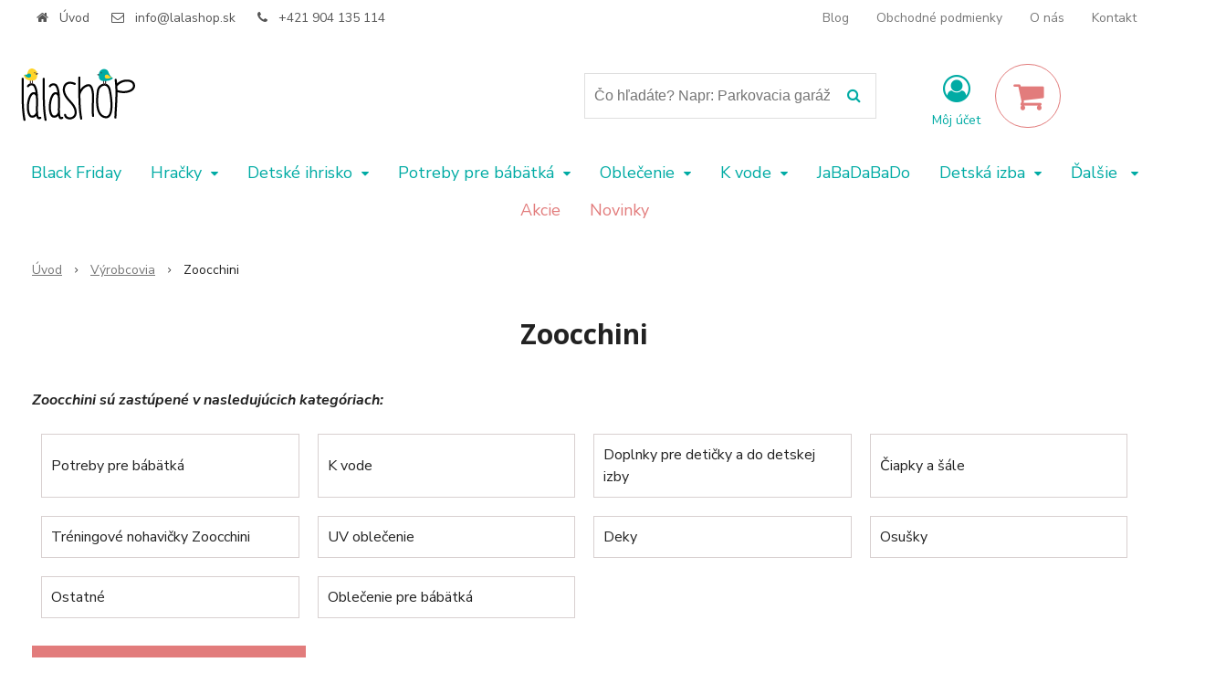

--- FILE ---
content_type: text/html; charset=windows-1250
request_url: https://www.lalashop.sk/eshop/vyrobca/zoochini.xhtml
body_size: 13164
content:
<!DOCTYPE html>
<html lang="sk" class=" fixed-header ViewIcons filter-position-top" >
<head>
		<meta http-equiv="X-UA-Compatible" content="IE=edge,chrome=1" />
		<meta name="viewport" content="width=device-width, initial-scale=1.0, minimum-scale=1.0, user-scalable=1" />
		
		<meta charset="windows-1250" />
		<title>Zoocchini | lalashop.sk</title>
		<meta name="description" content="Internetový obchod so štýlovými a kvalitnými vecami pre vaše detičky. Od dudlíkov až po zariadenie izbičky." />
		<meta name="keywords" content="," />
		<meta name="robots" content="index,follow" />
		<meta name="googlebot" content="index,follow" />
		<meta name="author" content="WEBYGROUP.sk - Tvorba webov a eshopov" />
		<meta name="generator" content="Unisite 8.20.0 #281025" />
		<meta property="og:type" content="website" />
		<meta property="og:title" content="E-shop" />
		<meta property="og:url" content="https://www.lalashop.sk/eshop/vyrobca/zoochini.xhtml" />
		<meta property="og:locale" content="sk_SK" />
		<meta property="og:site_name" content="lalashop.sk" />
		<meta name="twitter:domain" content="www.lalashop.sk" />

		<link href="https://www.lalashop.sk/Data/3773/favicon.ico" type="image/x-icon" rel="icon" />
		<link href="https://www.lalashop.sk/Data/3773/favicon.ico" type="image/x-icon" rel="shortcut icon" />
		<link rel="stylesheet" type="text/css" href="//fonts.googleapis.com/css2?family=Nunito+Sans:ital,wght@0,400;0,700;0,900;1,400;1,700;1,900&family=Open+Sans:ital,wght@0,400;0,600;0,700;1,400;1,600;1,700&display=swap" />
		<link rel="stylesheet" type="text/css" href="/Data/3773/Cache/Css/site_ae3ec41e.css" />
		<link rel="stylesheet" type="text/css" href="/SiteJay2.0/JScript/Fancybox3/jquery.fancybox.min.css" />
		<link rel="stylesheet" type="text/css" href="/Data/3773/Cache/Css/pup_cfg_6120125d.css" />
		<link rel="stylesheet" type="text/css" href="/Data/3773/Cache/Css/infopanel_eb4507b4.css" />
		<script src="/SiteJay2.0/jquery-3.7.1.min.js"></script>
		<script src="/SiteJay2.0/JScript/Fancybox3/jquery.fancybox.min.js"></script>
		<script src="/SiteJay2.0/JScript/jquery.mousewheel-3.0.6.pack.js"></script>
		<script src="/Data/3773/Cache/Script/common_5fecc569.js"></script>
		<script src="/Data/3773/Cache/Script/skin_302a3b0.js"></script>
		<script src="/Data/3773/Cache/Script/custom_65c7a7d4.js"></script>
		<script src="/Data/3773/Cache/Script/categories_menu_script_3eefc370.js"></script>
		<script src="/SiteJay2.0/jquery.newsletterpopup.js"></script>
		<script src="/Data/3773/Cache/Script/shop_content_scripts_977977c1.js"></script>
		<script src="/Data/3773/Cache/Script/fancybox_cfg_7fbae7b7.js"></script>
		<script src="https://www.lalashop.sk/SiteJay2.0/jquery_tipsy.js"></script>

		<link rel="stylesheet" type="text/css" href="/Data/default/UserFiles/font-awesome/css/font-awesome.min.css" />
		<link rel="stylesheet" type="text/css" href="/Data/default/UserFiles/2025/slick/slick.min.css" />
		<link rel="stylesheet" type="text/css" href="/Data/default/UserFiles/2025/slick/accessible-slick-theme.min.css" />
		<link rel="stylesheet" type="text/css" href="/Data/default/UserFiles/js/lightslider/lightslider.min.css" />
		<link rel="stylesheet" type="text/css" href="/Data/default/UserFiles/2023/js/nice-select/nice-select.css" />
	<!-- Google Tag Manager -->
<script>(function(w,d,s,l,i){w[l]=w[l]||[];w[l].push({'gtm.start':
new Date().getTime(),event:'gtm.js'});var f=d.getElementsByTagName(s)[0],
j=d.createElement(s),dl=l!='dataLayer'?'&l='+l:'';j.async=true;j.src=
'https://www.googletagmanager.com/gtm.js?id='+i+dl;f.parentNode.insertBefore(j,f);
})(window,document,'script','dataLayer','GTM-MLPLGM8');</script>
<!-- End Google Tag Manager --><!-- Global site tag (gtag.js) - Google Analytics -->
<script async src="https://www.googletagmanager.com/gtag/js?id=UA-72956415-1"></script>
<script>
  window.dataLayer = window.dataLayer || [];
  function gtag(){dataLayer.push(arguments);}
  gtag("consent", "default", {
    "ad_storage": "denied",
    "analytics_storage": "denied"
  });
  gtag("config", "UA-72956415-1");
  // gtag("config", "G-516VJ1SWMW");
  
</script><style>
  
.filter-title {
        display: none;
} 
</style><meta name="facebook-domain-verification" content="n6u3yrjuq36cy3zdfyj0xwhez3odvn" /></head>

	<body id="page21560" class="matrix-skin home-page "><!-- Google Tag Manager (noscript) -->
<noscript><iframe src="https://www.googletagmanager.com/ns.html?id=GTM-MLPLGM8"
height="0" width="0" style="display:none;visibility:hidden"></iframe></noscript>
<!-- End Google Tag Manager (noscript) --><!-- Skrytie register box  -->
  <style>
  .register-box {
    display: none;
}
</style>
		<div class="site-overlay"><span class="over-closer"></span></div>
		
        <a href="#kategorie-obchodu" class="main-skip-link">Preskočiť na kategórie</a>
        <a href="#container-outer" class="main-skip-link">Preskočiť na hlavný obsah</a>
		<div id="container-main">	
			<div class="header-separator"></div>
			<header class="header">
				<div class="head clearfix">		  
				  
<div id="sjm-s-hlavicka"><div class="logo-wrapper">
    <p id="logo"><a href="/"><img src="/Data/3773/UserFiles/logo-cierne-60px-lalashop.png" alt="lalashop.sk" srcset="" width="130" height="60"></a></p>
    
</div>


    
        <ul class="info-row">
            <li class="info-row-home"><i class="fa fa-home"></i> <a href="/">Úvod</a></li>
            
            <li class="info-row-mail" translate="no"><i class="fa fa-envelope-o"></i> <a href="mailto:info@lalashop.sk">info@lalashop.sk</a></li>
            <li class="info-row-phone" translate="no"><i class="fa fa-phone"></i> <a href="tel:+421904135114">+421 904 135 114</a></li>
            
        </ul>
    

</div>

				  <div class="mbmenu clearfix" id="menu-main">
					<div class="content"><nav>
<div id="sjm-s-menu-vodorovne"><ul id="m-smenuvodorovne" class="sjMenu"><li class="no-selected"><a href="https://www.lalashop.sk/blog.xhtml">Blog</a></li><li class="no-selected"><a href="https://www.lalashop.sk/obchodne-podmienky.xhtml">Obchodné podmienky</a></li><li class="no-selected"><a href="https://www.lalashop.sk/o-nas.xhtml">O nás</a></li><li class="no-selected"><a href="https://www.lalashop.sk/kontakt.xhtml">Kontakt</a></li></ul></div>
</nav></div>
				  </div>
				  <div class="icons">
                      <div id="ico-search" role="button" tabindex="0"><span><i class="fa fa-search"></i></span></div>
                      <div id="main-search">
<div id="sjm-s-vyhladavanie">
	
                <script type="text/javascript">
                    /* <![CDATA[ */

                    displayBoxIndex = -1;
                    var SearchNavigate = function(diff) {
                        displayBoxIndex += diff;
                        var oBoxCollection = $(".suggestSearchContent:not(.suggestSearchHeader):not(.suggestSearchFooter) p");
                        if(!oBoxCollection.length){
                            return;
                        }
                        if (displayBoxIndex >= oBoxCollection.length)
                            displayBoxIndex = 0;
                        if (displayBoxIndex < 0)
                            displayBoxIndex = oBoxCollection.length - 1;
                        var cssClass = "search-selected-item";
                        oBoxCollection.removeClass(cssClass).eq(displayBoxIndex).addClass(cssClass);
                        oBoxCollection.eq(displayBoxIndex)[0].scrollIntoView({ 
                            block: 'nearest',
                            inline: 'nearest',
                            behavior: 'smooth'
                        });
                    }

                        var timeoutsearch;
                        function getXmlHttpRequestObject() {
                            if (window.XMLHttpRequest) {
                                return new XMLHttpRequest();
                            } else if(window.ActiveXObject) {
                                return new ActiveXObject("Microsoft.XMLHTTP");
                            } else {
                            }
                        }

                        var searchReq = getXmlHttpRequestObject();

                        function searchSuggest() {
                            if (searchReq.readyState == 4 || searchReq.readyState == 0) {
                                var str = escape(encodeURI(document.getElementById('searchstringid').value));
                                //$('#search_suggest').html('<div class="suggest_wrapper loading"><img src="/Images/loading.gif" alt="loading" /></div>');
                                var stockOnly = '0';
                                if (document.getElementById('searchStockOnlyId') != null && document.getElementById('searchStockOnlyId').checked == true)
                                    stockOnly = '1';

                                searchReq.open("GET", 'https://www.lalashop.sk/suggestsearch/chckprm/suggest/search/' + str + '/stock/' + stockOnly + '.xhtml', true);
                                searchReq.onreadystatechange = handleSearchSuggest;
                                searchReq.send(null);
                            }
                            clearTimeout(timeoutsearch);
                        }

                        function handleSearchSuggest() {
                            if (searchReq.readyState == 4) {
                                var ss = document.getElementById('search_suggest')
                                ss.innerHTML = '';
                                ss.innerHTML = searchReq.responseText;

                                if(ss.innerHTML.length)
                                    ss.innerHTML = '<div class="suggest_wrapper">' + ss.innerHTML + '</div>';
                            }
                        }

                        $(document).ready(function(){

                            $('body').on('click', function () {
                                $('#search_suggest').html('');
                            });

                            $('form.search').on('click', function(e){
                                e.stopPropagation();
                            });

                            $('#searchstringid').attr('autocomplete','off').on('keyup click', function(e) {

                                if (e.keyCode == 40)
                                {
                                    e.preventDefault()
                                    SearchNavigate(1);
                                }
                                else if(e.keyCode==38)
                                {
                                    e.preventDefault()
                                    SearchNavigate(-1);
                                } else if(e.keyCode==13){

                                    if($("p.search-selected-item").length){
                                        e.preventDefault();
                                        location.href=$("p.search-selected-item a").attr("href");
                                    }

                                } else {
                                    if(timeoutsearch) {
                                        clearTimeout(timeoutsearch);
                                        timeoutsearch = null;
                                    }
                                    if($.trim($("#searchstringid").val()) !== ""){
                                        timeoutsearch = setTimeout(searchSuggest, 200);
                                    }
                                    else {
                                        var ss = document.getElementById('search_suggest')
                                        ss.innerHTML = '';                                    
                                    }
                                }
                            });
                        });
                    /* ]]> */
                </script>

<form action="https://www.lalashop.sk/index.php?page=21560" method="get" class="search">
  <span class="input"><input type="text" name="searchstring" value="" class="SearchInput" id="searchstringid" placeholder="Čo hľadáte? Napr: Parkovacia garáž...." /><input type="hidden" name="searchtype" value="all" /></span>
  <div id="search_suggest"></div>  
  <span class="submit"><input type="hidden" name="action" value="search" /><input type="hidden" name="cid" value="0" /><input type="hidden" name="page" value="21560" /><input type="submit" name="searchsubmit" value="Hľadaj" class="SearchSubmit" /></span>  
</form></div>
</div>
                      <div id="main-login">
<div id="sjm-s-login-top"><div class="Shop-login ">
    <div class="account-icon">
        <a href="https://www.lalashop.sk/eshop/action/enterlogin.xhtml" aria-label="Prihlásiť">
        
            <i class="fa fa-user-circle-o" aria-hidden="true"></i>
            <span aria-hidden="true">Môj účet</span>
            
        </a>
    </div>
    
        <ul data-text="Môj účet">
            <li class="user"><a href="https://www.lalashop.sk/eshop/action/enterlogin.xhtml" rel="nofollow">Prihlásiť</a></li>
            
                <li class="reg"><a href="https://www.lalashop.sk/eshop/action/registration.xhtml" rel="nofollow">Registrácia</a></li>
            
            
        </ul>
    
    
</div>
</div>
</div>
                      <div id="main-cart">
<div id="sjm-s-kosik"><div id="kosik">
     <a href="https://www.lalashop.sk/eshop/action/cart.xhtml" class="caq-0" title="Košík">
     <span class="kosik-ico"><i class="fa fa-shopping-cart"></i></span>
     
     </a>
</div>
</div>
</div>
                      <div id="ico-menu" role="button" tabindex="0"><span translate="no"><i class="fa fa-bars"></i></span></div>
                  </div>
			  </div>
			  <div class="mbmenu clearfix" id="kategorie-obchodu" tabindex="-1">
				<div class="content"><nav>
<div id="sjm-s-kategorie-obchodu">
	<div class="base-categories"><ul id="categories-21560" class="Cat WithIcons"><li id="Item-390"><a href="https://www.lalashop.sk/eshop/black-friday/c-390.xhtml"><span class="icon"><img src="https://www.lalashop.sk/Data/3773/UserFiles/images/categoryicon.gif" alt="Black Friday" title="Black Friday"  loading="lazy" /> </span><span>Black Friday</span></a></li><li id="Item-281"><a href="https://www.lalashop.sk/eshop/hracky/c-281.xhtml"><span class="icon"><img src="/obchod_homedir/data/3531/ikony/Dizajn-bez-nazvu-6.jpg" alt="Hračky" title="Hračky"  loading="lazy" /> </span><span>Hračky</span></a><ul id="ul_id_297"><li id="Item-297"><a href="https://www.lalashop.sk/eshop/drevene-hracky/c-297.xhtml"><span class="icon"><img src="/obchod_homedir/data/3531/ikony/w7098_sorteringsla_da_vit-400x400.jpg" alt="Drevené hračky" title="Drevené hračky"  loading="lazy" /> </span><span>Drevené hračky</span></a></li><li id="Item-298"><a href="https://www.lalashop.sk/eshop/hudobne-hracky/c-298.xhtml"><span class="icon"><img src="/obchod_homedir/data/3531/ikony/jabadabado_gitara_modra_m14099-400x400.jpg" alt="Hudobné hračky" title="Hudobné hračky"  loading="lazy" /> </span><span>Hudobné hračky</span></a></li><li id="Item-299"><a href="https://www.lalashop.sk/eshop/hojdacie-hracky/c-299.xhtml"><span class="icon"><img src="/obchod_homedir/data/3531/ikony/h14051-1-400x400.jpg" alt="Hojdacie hračky" title="Hojdacie hračky"  loading="lazy" /> </span><span>Hojdacie hračky</span></a></li><li id="Item-300"><a href="https://www.lalashop.sk/eshop/hracie-deky/c-300.xhtml"><span class="icon"><img src="/obchod_homedir/data/3531/ikony/playgo_lama_lalashop-400x400.jpg" alt="Hracie deky" title="Hracie deky"  loading="lazy" /> </span><span>Hracie deky</span></a></li><li id="Item-301"><a href="https://www.lalashop.sk/eshop/hracky-do-vody/c-301.xhtml"><span class="icon"><img src="/obchod_homedir/data/3531/ikony/Dizajn-bez-nazvu-1.jpg" alt="Hračky do vody" title="Hračky do vody"  loading="lazy" /> </span><span>Hračky do vody</span></a></li><li id="Item-303"><a href="https://www.lalashop.sk/eshop/kreativne-hracky/c-303.xhtml"><span class="icon"><img src="/obchod_homedir/data/3531/ikony/jabadabado_tap_tap_t275-400x400.jpg" alt="Kreatívne hračky" title="Kreatívne hračky"  loading="lazy" /> </span><span>Kreatívne hračky</span></a></li><li id="Item-304"><a href="https://www.lalashop.sk/eshop/magneticke-hracky/c-304.xhtml"><span class="icon"><img src="/obchod_homedir/data/3531/ikony/Dizajn-bez-nazvu-2.jpg" alt="Magnetické hračky" title="Magnetické hračky"  loading="lazy" /> </span><span>Magnetické hračky</span></a></li><li id="Item-305"><a href="https://www.lalashop.sk/eshop/plysove-hracky/c-305.xhtml"><span class="icon"><img src="/obchod_homedir/data/3531/ikony/DC3672_200626081928-400x400.jpg" alt="Plyšové hračky" title="Plyšové hračky"  loading="lazy" /> </span><span>Plyšové hračky</span></a></li><li id="Item-326"><a href="https://www.lalashop.sk/eshop/puzzle/c-326.xhtml"><span class="icon"><img src="/obchod_homedir/data/3531/ikony/Dizajn-bez-nazvu-4.jpg" alt="Puzzle" title="Puzzle"  loading="lazy" /> </span><span>Puzzle</span></a></li><li id="Item-327"><a href="https://www.lalashop.sk/eshop/spolocenske-hry/c-327.xhtml"><span class="icon"><img src="/obchod_homedir/data/3531/ikony/Dizajn-bez-nazvu-5.jpg" alt="Spoločenské hry" title="Spoločenské hry"  loading="lazy" /> </span><span>Spoločenské hry</span></a></li><li id="Item-330"><a href="https://www.lalashop.sk/eshop/kuchynky-a-prislusenstvo/c-330.xhtml"><span class="icon"><img src="/obchod_homedir/data/3531/ikony/jabadabado_kuchynka_ruzova_W7206.jpg" alt="Kuchynky a príslušenstvo" title="Kuchynky a príslušenstvo"  loading="lazy" /> </span><span>Kuchynky a príslušenstvo</span></a></li><li id="Item-332"><a href="https://www.lalashop.sk/eshop/sperkovnice/c-332.xhtml"><span class="icon"><img src="/obchod_homedir/data/3531/ikony/39P3528.jpg" alt="Šperkovnice" title="Šperkovnice"  loading="lazy" /> </span><span>Šperkovnice</span></a></li><li id="Item-336"><a href="https://www.lalashop.sk/eshop/hracky-na-von/c-336.xhtml"><span class="icon"><img src="/obchod_homedir/data/3531/ikony/303572_Haba_TK_Prak_Lietadlo.jpg" alt="Hračky na von" title="Hračky na von"  loading="lazy" /> </span><span>Hračky na von</span></a></li><li id="Item-389"><a href="https://www.lalashop.sk/eshop/fotoaparaty/c-389.xhtml"><span class="icon"><img src="/obchod_homedir/data/3531/ikony/zoofamily_unicorn.webp" alt="Fotoaparáty" title="Fotoaparáty"  loading="lazy" /> </span><span>Fotoaparáty</span></a></li><li id="Item-397"><a href="https://www.lalashop.sk/eshop/montessori/c-397.xhtml"><span class="icon"><img src="/obchod_homedir/data/3531/ikony/TP686_6.webp" alt="Montessori" title="Montessori"  loading="lazy" /> </span><span>Montessori</span></a></li></ul></li><li id="Item-393"><a href="https://www.lalashop.sk/eshop/detske-ihrisko/c-393.xhtml"><span class="icon"><img src="/obchod_homedir/data/3531/ikony/TP870S3_01.webp" alt="Detské ihrisko" title="Detské ihrisko"  loading="lazy" /> </span><span>Detské ihrisko</span></a><ul id="ul_id_394"><li id="Item-394"><a href="https://www.lalashop.sk/eshop/preliezky/c-394.xhtml"><span class="icon"><img src="/obchod_homedir/data/3531/ikony/TP848_1.webp" alt="Preliezky" title="Preliezky"  loading="lazy" /> </span><span>Preliezky</span></a></li><li id="Item-395"><a href="https://www.lalashop.sk/eshop/domceky/c-395.xhtml"><span class="icon"><img src="/obchod_homedir/data/3531/ikony/TP371P_1.webp" alt="Domčeky" title="Domčeky"  loading="lazy" /> </span><span>Domčeky</span></a></li><li id="Item-396"><a href="https://www.lalashop.sk/eshop/kolobezky-a-odrazadla/c-396.xhtml"><span class="icon"><img src="/obchod_homedir/data/3531/ikony/Product_Image_1_TP_Toys_4.webp" alt="Kolobežky a odrážadlá" title="Kolobežky a odrážadlá"  loading="lazy" /> </span><span>Kolobežky a odrážadlá</span></a></li></ul></li><li id="Item-284"><a href="https://www.lalashop.sk/eshop/potreby-pre-babatka/c-284.xhtml"><span class="icon"><img src="/obchod_homedir/data/3531/ikony/Dizajn-bez-nazvu-6.jpg" alt="Potreby pre bábätká" title="Potreby pre bábätká"  loading="lazy" /> </span><span>Potreby pre bábätká</span></a><ul id="ul_id_316"><li id="Item-316"><a href="https://www.lalashop.sk/eshop/cumliky-teplomery-mojkacik/c-316.xhtml"><span class="icon"><img src="/obchod_homedir/data/3531/ikony/Dizajn-bez-nazvu-6.jpg" alt="Cumlíky, teplomery, mojkáčik" title="Cumlíky, teplomery, mojkáčik"  loading="lazy" /> </span><span>Cumlíky, teplomery, mojkáčik</span></a></li><li id="Item-317"><a href="https://www.lalashop.sk/eshop/deky/c-317.xhtml"><span class="icon"><img src="/obchod_homedir/data/3531/ikony/Dizajn-bez-nazvu-7.jpg" alt="Deky" title="Deky"  loading="lazy" /> </span><span>Deky</span></a></li><li id="Item-318"><a href="https://www.lalashop.sk/eshop/doplnky-ku-kocikom/c-318.xhtml"><span class="icon"><img src="/obchod_homedir/data/3531/ikony/n0112_pram_rattlechain_elephant-400x400.jpg" alt="Doplnky ku kočíkom" title="Doplnky ku kočíkom"  loading="lazy" /> </span><span>Doplnky ku kočíkom</span></a></li><li id="Item-319"><a href="https://www.lalashop.sk/eshop/do-postielky/c-319.xhtml"><span class="icon"><img src="/obchod_homedir/data/3531/ikony/t269_mobile_rainbow-400x400.jpg" alt="Do postieľky" title="Do postieľky"  loading="lazy" /> </span><span>Do postieľky</span></a></li><li id="Item-320"><a href="https://www.lalashop.sk/eshop/hrkalky-a-hryzatka/c-320.xhtml"><span class="icon"><img src="/obchod_homedir/data/3531/ikony/n0110_rattle_ring_lamb-400x400.jpg" alt="Hrkálky a hryzátka" title="Hrkálky a hryzátka"  loading="lazy" /> </span><span>Hrkálky a hryzátka</span></a></li><li id="Item-321"><a href="https://www.lalashop.sk/eshop/hygiena/c-321.xhtml"><span class="icon"><img src="/obchod_homedir/data/3531/ikony/Dizajn-bez-nazvu-8.jpg" alt="Hygiena" title="Hygiena"  loading="lazy" /> </span><span>Hygiena</span></a></li><li id="Item-323"><a href="https://www.lalashop.sk/eshop/kolotoce-nad-postielku/c-323.xhtml"><span class="icon"><img src="/obchod_homedir/data/3531/ikony/n0116_music_mobile_moon_blue-400x400.jpg" alt="Kolotoče nad postieľku" title="Kolotoče nad postieľku"  loading="lazy" /> </span><span>Kolotoče nad postieľku</span></a></li><li id="Item-324"><a href="https://www.lalashop.sk/eshop/krmenie/c-324.xhtml"><span class="icon"><img src="/obchod_homedir/data/3531/ikony/Dizajn-bez-nazvu-9.jpg" alt="Kŕmenie" title="Kŕmenie"  loading="lazy" /> </span><span>Kŕmenie</span></a></li><li id="Item-325"><a href="https://www.lalashop.sk/eshop/mojkacik/c-325.xhtml"><span class="icon"><img src="/obchod_homedir/data/3531/ikony/Doudou_unicef_lka_DC3786-400x400.jpg" alt="Mojkáčik" title="Mojkáčik"  loading="lazy" /> </span><span>Mojkáčik</span></a></li><li id="Item-328"><a href="https://www.lalashop.sk/eshop/osusky/c-328.xhtml"><span class="icon"><img src="/obchod_homedir/data/3531/ikony/Dizajn-bez-nazvu-10.jpg" alt="Osušky" title="Osušky"  loading="lazy" /> </span><span>Osušky</span></a></li><li id="Item-385"><a href="https://www.lalashop.sk/eshop/ostatne/c-385.xhtml"><span class="icon"><img src="/obchod_homedir/data/3531/ikony/85_66c5a82834-a3218-happy-birthday-blue-full.jpg" alt="Ostatné" title="Ostatné"  loading="lazy" /> </span><span>Ostatné</span></a></li><li id="Item-383"><a href="https://www.lalashop.sk/eshop/oblecenie-pre-babatka/c-383.xhtml"><span class="icon"><img src="/obchod_homedir/data/3531/ikony/zoochini-leginky-a-ponozky-jednorozec-allie-lalashop-4.jpg" alt="Oblečenie pre bábätká" title="Oblečenie pre bábätká"  loading="lazy" /> </span><span>Oblečenie pre bábätká</span></a></li></ul></li><li id="Item-282"><a href="https://www.lalashop.sk/eshop/oblecenie/c-282.xhtml"><span class="icon"><img src="/obchod_homedir/data/3531/ikony/zoocchini_leginy_dinosaurus_lalashop-400x400.jpg" alt="Oblečenie" title="Oblečenie"  loading="lazy" /> </span><span>Oblečenie</span></a><ul id="ul_id_306"><li id="Item-306"><a href="https://www.lalashop.sk/eshop/body/c-306.xhtml"><span class="icon"><img src="/obchod_homedir/data/3531/ikony/34810_200720033340-400x400.jpg" alt="Body" title="Body"  loading="lazy" /> </span><span>Body</span></a></li><li id="Item-307"><a href="https://www.lalashop.sk/eshop/capacky/c-307.xhtml"><span class="icon"><img src="/obchod_homedir/data/3531/ikony/1874_untitled-3-400x600.jpg" alt="Capačky" title="Capačky"  loading="lazy" /> </span><span>Capačky</span></a></li><li id="Item-308"><a href="https://www.lalashop.sk/eshop/ciapky-a-sale/c-308.xhtml"><span class="icon"><img src="/obchod_homedir/data/3531/ikony/37256_200717114511-400x400.jpg" alt="Čiapky a šále" title="Čiapky a šále"  loading="lazy" /> </span><span>Čiapky a šále</span></a></li><li id="Item-310"><a href="https://www.lalashop.sk/eshop/nohavice-leginy-ponozky/c-310.xhtml"><span class="icon"><img src="/obchod_homedir/data/3531/ikony/zoocchini_leginy_dinosaurus_lalashop-400x400.jpg" alt="Nohavice, legíny, ponožky" title="Nohavice, legíny, ponožky"  loading="lazy" /> </span><span>Nohavice, legíny, ponožky</span></a></li><li id="Item-311"><a href="https://www.lalashop.sk/eshop/treningove-nohavicky/c-311.xhtml"><span class="icon"><img src="/obchod_homedir/data/3531/ikony/treningove-nohavicky-ocean-friends-3ks-400x400.jpg" alt="Tréningové nohavičky" title="Tréningové nohavičky"  loading="lazy" /> </span><span>Tréningové nohavičky</span></a></li></ul></li><li id="Item-283"><a href="https://www.lalashop.sk/eshop/k-vode/c-283.xhtml"><span class="icon"><img src="/obchod_homedir/data/3531/ikony/zoochini_122-027-003_1_uv_plavky_tulen.jpg" alt="K vode" title="K vode"  loading="lazy" /> </span><span>K vode</span></a><ul id="ul_id_312"><li id="Item-312"><a href="https://www.lalashop.sk/eshop/plavky/c-312.xhtml"><span class="icon"><img src="/obchod_homedir/data/3531/ikony/aquanappy-clownfish-main-400x400.jpg" alt="Plavky" title="Plavky"  loading="lazy" /> </span><span>Plavky</span></a></li><li id="Item-313"><a href="https://www.lalashop.sk/eshop/plavecke-doplnky/c-313.xhtml"><span class="icon"><img src="/obchod_homedir/data/3531/ikony/jacket-clownfish-main-400x400.jpg" alt="Plavecké doplnky" title="Plavecké doplnky"  loading="lazy" /> </span><span>Plavecké doplnky</span></a></li><li id="Item-314"><a href="https://www.lalashop.sk/eshop/slnecne-okuliare/c-314.xhtml"><span class="icon"><img src="/obchod_homedir/data/3531/ikony/kietla_pinkglitter_lalashop-400x400.jpg" alt="Slnečné okuliare" title="Slnečné okuliare"  loading="lazy" /> </span><span>Slnečné okuliare</span></a></li><li id="Item-315"><a href="https://www.lalashop.sk/eshop/uv-oblecenie/c-315.xhtml"><span class="icon"><img src="/obchod_homedir/data/3531/ikony/zoocchini_uv_tricko_krokodil-400x400.jpg" alt="UV oblečenie" title="UV oblečenie"  loading="lazy" /> </span><span>UV oblečenie</span></a></li></ul></li><li id="Item-333"><a href="https://www.lalashop.sk/eshop/jabadabado/c-333.xhtml"><span class="icon"><img src="/obchod_homedir/data/3531/ikony/Fa_rgad_logotype1.jpg" alt="JaBaDaBaDo" title="JaBaDaBaDo"  loading="lazy" /> </span><span>JaBaDaBaDo</span></a></li><li id="Item-280"><a href="https://www.lalashop.sk/eshop/detska-izba/c-280.xhtml"><span class="icon"><img src="/obchod_homedir/data/3531/ikony/playgo_cherry_lalashop-400x400.jpg" alt="Detská izba" title="Detská izba"  loading="lazy" /> </span><span>Detská izba</span></a><ul id="ul_id_285"><li id="Item-285"><a href="https://www.lalashop.sk/eshop/batohy/c-285.xhtml"><span class="icon"><img src="/obchod_homedir/data/3531/ikony/image_122-022-005_1-400x400.jpg" alt="Batohy" title="Batohy"  loading="lazy" /> </span><span>Batohy</span></a></li><li id="Item-286"><a href="https://www.lalashop.sk/eshop/boxy-a-vaky-na-hracky/c-286.xhtml"><span class="icon"><img src="/obchod_homedir/data/3531/ikony/playgo_cherry_lalashop-400x400.jpg" alt="Boxy a vaky na hračky" title="Boxy a vaky na hračky"  loading="lazy" /> </span><span>Boxy a vaky na hračky</span></a></li><li id="Item-287"><a href="https://www.lalashop.sk/eshop/nabytok-a-doplnky/c-287.xhtml"><span class="icon"><img src="/obchod_homedir/data/3531/ikony/play_and_go_polar_bear_lalashop-400x400.jpg" alt="Nábytok a doplnky" title="Nábytok a doplnky"  loading="lazy" /> </span><span>Nábytok a doplnky</span></a></li><li id="Item-288"><a href="https://www.lalashop.sk/eshop/nocne-svetla/c-288.xhtml"><span class="icon"><img src="/obchod_homedir/data/3531/ikony/jabadabado_led_lamps_star_lalashop-400x400.jpg" alt="Nočné svetlá" title="Nočné svetlá"  loading="lazy" /> </span><span>Nočné svetlá</span></a></li><li id="Item-289"><a href="https://www.lalashop.sk/eshop/zavinovacky/c-289.xhtml"><span class="icon"><img src="/obchod_homedir/data/3531/ikony/n0134_baby_blanket_grey-400x400.jpg" alt="Zavinovačky" title="Zavinovačky"  loading="lazy" /> </span><span>Zavinovačky</span></a></li><li id="Item-331"><a href="https://www.lalashop.sk/eshop/dazdniky-meniace-farbu/c-331.xhtml"><span class="icon"><img src="/obchod_homedir/data/3531/ikony/37P3097_flossrock_dazdnik_stavba.jpg" alt="Dáždniky meniace farbu" title="Dáždniky meniace farbu"  loading="lazy" /> </span><span>Dáždniky meniace farbu</span></a></li><li id="Item-290"><a href="https://www.lalashop.sk/eshop/nosice-a-satky/c-290.xhtml"><span class="icon"><img src="/obchod_homedir/data/3531/ikony/paul-im-wunderland-ringsling-shopfoto1-kokadi-lalashop-3.jpg" alt="Nosiče a šatky" title="Nosiče a šatky"  loading="lazy" /> </span><span>Nosiče a šatky</span></a></li><li id="Item-392"><a href="https://www.lalashop.sk/eshop/stolovanie/c-392.xhtml"><span class="icon"><img src="/obchod_homedir/data/3531/ikony/BBFFMI66-LR-1-Bentolunchbox-Forest-friends.webp" alt="Stolovanie" title="Stolovanie"  loading="lazy" /> </span><span>Stolovanie</span></a></li></ul></li><li id="Item-339"><a href="https://www.lalashop.sk/eshop/pre-chlapca/c-339.xhtml"><span class="icon"><img src="https://www.lalashop.sk/Data/3773/UserFiles/images/categoryicon.gif" alt="Pre chlapca" title="Pre chlapca"  loading="lazy" /> </span><span>Pre chlapca</span></a><ul id="ul_id_343"><li id="Item-343"><a href="https://www.lalashop.sk/eshop/drevene-hracky/c-343.xhtml"><span class="icon"><img src="/obchod_homedir/data/3531/ikony/unnamed-2021-12-01T135356.265.jpg" alt="Drevené hračky" title="Drevené hračky"  loading="lazy" /> </span><span>Drevené hračky</span></a></li><li id="Item-344"><a href="https://www.lalashop.sk/eshop/hudobne-hracky/c-344.xhtml"><span class="icon"><img src="/obchod_homedir/data/3531/ikony/jabadabado_xylofon_macko_c2520-600x600-3.jpg" alt="Hudobné hračky" title="Hudobné hračky"  loading="lazy" /> </span><span>Hudobné hračky</span></a></li><li id="Item-345"><a href="https://www.lalashop.sk/eshop/hojdacie-hracky/c-345.xhtml"><span class="icon"><img src="/obchod_homedir/data/3531/ikony/jabadabado_rocking_elephant_lalashop-600x600-3.jpg" alt="Hojdacie hračky" title="Hojdacie hračky"  loading="lazy" /> </span><span>Hojdacie hračky</span></a></li><li id="Item-346"><a href="https://www.lalashop.sk/eshop/hracie-deky/c-346.xhtml"><span class="icon"><img src="/obchod_homedir/data/3531/ikony/playandgo-roadmap-c.jpg" alt="Hracie deky" title="Hracie deky"  loading="lazy" /> </span><span>Hracie deky</span></a></li><li id="Item-347"><a href="https://www.lalashop.sk/eshop/hracky-do-vody/c-347.xhtml"><span class="icon"><img src="/obchod_homedir/data/3531/ikony/Vedierko-jabadabado-32193836-origpic-82d61e-600x600-4.jpg" alt="Hračky do vody" title="Hračky do vody"  loading="lazy" /> </span><span>Hračky do vody</span></a></li><li id="Item-348"><a href="https://www.lalashop.sk/eshop/kreativne-hracky/c-348.xhtml"><span class="icon"><img src="/obchod_homedir/data/3531/ikony/floss_rock_stavba.jpg" alt="Kreatívne hračky" title="Kreatívne hračky"  loading="lazy" /> </span><span>Kreatívne hračky</span></a></li><li id="Item-349"><a href="https://www.lalashop.sk/eshop/magneticke-hracky/c-349.xhtml"><span class="icon"><img src="/obchod_homedir/data/3531/ikony/Flossrock_magneticka_hra_dino_41P3644_lalashop.jpg" alt="Magnetické hračky" title="Magnetické hračky"  loading="lazy" /> </span><span>Magnetické hračky</span></a></li><li id="Item-350"><a href="https://www.lalashop.sk/eshop/plysove-hracky/c-350.xhtml"><span class="icon"><img src="/obchod_homedir/data/3531/ikony/DC3668_200626050045-600x600-4.jpg" alt="Plyšové hračky" title="Plyšové hračky"  loading="lazy" /> </span><span>Plyšové hračky</span></a></li><li id="Item-351"><a href="https://www.lalashop.sk/eshop/puzzle/c-351.xhtml"><span class="icon"><img src="/obchod_homedir/data/3531/ikony/3524.jpg" alt="Puzzle" title="Puzzle"  loading="lazy" /> </span><span>Puzzle</span></a></li><li id="Item-352"><a href="https://www.lalashop.sk/eshop/spolocenske-hry/c-352.xhtml"><span class="icon"><img src="/obchod_homedir/data/3531/ikony/jabadabado_clovece_nehnevaj_sa_c2544.jpg" alt="Spoločenské hry" title="Spoločenské hry"  loading="lazy" /> </span><span>Spoločenské hry</span></a></li><li id="Item-353"><a href="https://www.lalashop.sk/eshop/kuchynky-a-prislusenstvo/c-353.xhtml"><span class="icon"><img src="/obchod_homedir/data/3531/ikony/jabadabado_kuchynka_siva_W7205-600x600-3.jpg" alt="Kuchynky a príslušenstvo" title="Kuchynky a príslušenstvo"  loading="lazy" /> </span><span>Kuchynky a príslušenstvo</span></a></li><li id="Item-354"><a href="https://www.lalashop.sk/eshop/sperkovnice/c-354.xhtml"><span class="icon"><img src="/obchod_homedir/data/3531/ikony/43P6386.jpg" alt="Šperkovnice" title="Šperkovnice"  loading="lazy" /> </span><span>Šperkovnice</span></a></li><li id="Item-355"><a href="https://www.lalashop.sk/eshop/hracky-na-von/c-355.xhtml"><span class="icon"><img src="/obchod_homedir/data/3531/ikony/outdoortthese_beautifull_things-1.jpg" alt="Hračky na von" title="Hračky na von"  loading="lazy" /> </span><span>Hračky na von</span></a></li><li id="Item-369"><a href="https://www.lalashop.sk/eshop/0-6m/c-369.xhtml"><span class="icon"><img src="/obchod_homedir/data/3531/ikony/n0141_rattle_teddy-600x600-3.jpg" alt="0-6m" title="0-6m"  loading="lazy" /> </span><span>0-6m</span></a></li><li id="Item-370"><a href="https://www.lalashop.sk/eshop/0-1r/c-370.xhtml"><span class="icon"><img src="/obchod_homedir/data/3531/ikony/Tikiri-rozvojova-hracka-kocka.jpg" alt="0-1r" title="0-1r"  loading="lazy" /> </span><span>0-1r</span></a></li><li id="Item-371"><a href="https://www.lalashop.sk/eshop/1-2r/c-371.xhtml"><span class="icon"><img src="/obchod_homedir/data/3531/ikony/c2515_pull_elephant_grey-600x600-3.jpg" alt="1-2r" title="1-2r"  loading="lazy" /> </span><span>1-2r</span></a></li><li id="Item-372"><a href="https://www.lalashop.sk/eshop/1-3r/c-372.xhtml"><span class="icon"><img src="/obchod_homedir/data/3531/ikony/jabadabado_sada_s_naradim_macko_c2519-600x600-3.jpg" alt="1-3r" title="1-3r"  loading="lazy" /> </span><span>1-3r</span></a></li><li id="Item-373"><a href="https://www.lalashop.sk/eshop/3r/c-373.xhtml"><span class="icon"><img src="/obchod_homedir/data/3531/ikony/jabadabado_garaz_w7230.jpg" alt="3r+" title="3r+"  loading="lazy" /> </span><span>3r+</span></a></li><li id="Item-379"><a href="https://www.lalashop.sk/eshop/jemna-motorika/c-379.xhtml"><span class="icon"><img src="/obchod_homedir/data/3531/ikony/c2512_magic_ball_nature-600x600-1.jpg" alt="Jemná motorika" title="Jemná motorika"  loading="lazy" /> </span><span>Jemná motorika</span></a></li><li id="Item-382"><a href="https://www.lalashop.sk/eshop/pre-babatka/c-382.xhtml"><span class="icon"><img src="/obchod_homedir/data/3531/ikony/zoocchini_osuska_mala_zajacik_lalashop.jpg" alt="Pre bábätká" title="Pre bábätká"  loading="lazy" /> </span><span>Pre bábätká</span></a></li><li id="Item-384"><a href="https://www.lalashop.sk/eshop/dazdniky-meniace-farbu/c-384.xhtml"><span class="icon"><img src="/obchod_homedir/data/3531/ikony/37P3097_flossrock_dazdnik_stavba-600x600-4.jpg" alt="Dáždniky meniace farbu" title="Dáždniky meniace farbu"  loading="lazy" /> </span><span>Dáždniky meniace farbu</span></a></li><li id="Item-387"><a href="https://www.lalashop.sk/eshop/batohy/c-387.xhtml"><span class="icon"><img src="/obchod_homedir/data/3531/ikony/image_122-022-003_1-600x600-5.jpg" alt="Batohy" title="Batohy"  loading="lazy" /> </span><span>Batohy</span></a></li></ul></li><li id="Item-340"><a href="https://www.lalashop.sk/eshop/pre-dievca/c-340.xhtml"><span class="icon"><img src="/obchod_homedir/data/3531/ikony/43P6389-1.jpg" alt="Pre dievča" title="Pre dievča"  loading="lazy" /> </span><span>Pre dievča</span></a><ul id="ul_id_356"><li id="Item-356"><a href="https://www.lalashop.sk/eshop/drevene-hracky/c-356.xhtml"><span class="icon"><img src="/obchod_homedir/data/3531/ikony/t257_afternoon_tea-600x600-3.jpg" alt="Drevené hračky" title="Drevené hračky"  loading="lazy" /> </span><span>Drevené hračky</span></a></li><li id="Item-357"><a href="https://www.lalashop.sk/eshop/hudobne-hracky/c-357.xhtml"><span class="icon"><img src="/obchod_homedir/data/3531/ikony/jabadabado_gitara_ruzova_m14098-600x600-4.jpg" alt="Hudobné hračky" title="Hudobné hračky"  loading="lazy" /> </span><span>Hudobné hračky</span></a></li><li id="Item-358"><a href="https://www.lalashop.sk/eshop/hojdacie-hracky/c-358.xhtml"><span class="icon"><img src="/obchod_homedir/data/3531/ikony/jabadabado_rocking_elephant_lalashop-600x600-3-1.jpg" alt="Hojdacie hračky" title="Hojdacie hračky"  loading="lazy" /> </span><span>Hojdacie hračky</span></a></li><li id="Item-359"><a href="https://www.lalashop.sk/eshop/hracie-deky/c-359.xhtml"><span class="icon"><img src="/obchod_homedir/data/3531/ikony/playandgo_softmoulinroty_lalashop-600x600-3.jpg" alt="Hracie deky" title="Hracie deky"  loading="lazy" /> </span><span>Hracie deky</span></a></li><li id="Item-360"><a href="https://www.lalashop.sk/eshop/hracky-do-vody/c-360.xhtml"><span class="icon"><img src="/obchod_homedir/data/3531/ikony/J04724_Janod_hracka_do_vody_vedierka_na_prelievanie_vody_5_ks_04-600x600-4.jpg" alt="Hračky do vody" title="Hračky do vody"  loading="lazy" /> </span><span>Hračky do vody</span></a></li><li id="Item-361"><a href="https://www.lalashop.sk/eshop/kreativne-hracky/c-361.xhtml"><span class="icon"><img src="/obchod_homedir/data/3531/ikony/44P6453.jpg" alt="Kreatívne hračky" title="Kreatívne hračky"  loading="lazy" /> </span><span>Kreatívne hračky</span></a></li><li id="Item-362"><a href="https://www.lalashop.sk/eshop/magneticke-hracky/c-362.xhtml"><span class="icon"><img src="/obchod_homedir/data/3531/ikony/3501a.jpg" alt="Magnetické hračky" title="Magnetické hračky"  loading="lazy" /> </span><span>Magnetické hračky</span></a></li><li id="Item-363"><a href="https://www.lalashop.sk/eshop/plysove-hracky/c-363.xhtml"><span class="icon"><img src="/obchod_homedir/data/3531/ikony/DC3487.jpg" alt="Plyšové hračky" title="Plyšové hračky"  loading="lazy" /> </span><span>Plyšové hračky</span></a></li><li id="Item-364"><a href="https://www.lalashop.sk/eshop/puzzle/c-364.xhtml"><span class="icon"><img src="/obchod_homedir/data/3531/ikony/3101.jpg" alt="Puzzle" title="Puzzle"  loading="lazy" /> </span><span>Puzzle</span></a></li><li id="Item-365"><a href="https://www.lalashop.sk/eshop/spolocenske-hry/c-365.xhtml"><span class="icon"><img src="/obchod_homedir/data/3531/ikony/jabadabado_pexeso_les_a3223_v1.jpg" alt="Spoločenské hry" title="Spoločenské hry"  loading="lazy" /> </span><span>Spoločenské hry</span></a></li><li id="Item-366"><a href="https://www.lalashop.sk/eshop/kuchynky-a-prislusenstvo/c-366.xhtml"><span class="icon"><img src="/obchod_homedir/data/3531/ikony/jabadabado_kuchynka_ruzova_W7206-600x600-3.jpg" alt="Kuchynky a príslušenstvo" title="Kuchynky a príslušenstvo"  loading="lazy" /> </span><span>Kuchynky a príslušenstvo</span></a></li><li id="Item-367"><a href="https://www.lalashop.sk/eshop/sperkovnice/c-367.xhtml"><span class="icon"><img src="/obchod_homedir/data/3531/ikony/43P6389.jpg" alt="Šperkovnice" title="Šperkovnice"  loading="lazy" /> </span><span>Šperkovnice</span></a></li><li id="Item-368"><a href="https://www.lalashop.sk/eshop/hracky-na-von/c-368.xhtml"><span class="icon"><img src="/obchod_homedir/data/3531/ikony/47P5929_FlossRock_svihadlo_Balerina.jpg" alt="Hračky na von" title="Hračky na von"  loading="lazy" /> </span><span>Hračky na von</span></a></li><li id="Item-374"><a href="https://www.lalashop.sk/eshop/0-6m/c-374.xhtml"><span class="icon"><img src="/obchod_homedir/data/3531/ikony/Tikiri-Safari-hryzatko-z-prirodnej-gumy1-1.jpg" alt="0-6m" title="0-6m"  loading="lazy" /> </span><span>0-6m</span></a></li><li id="Item-375"><a href="https://www.lalashop.sk/eshop/0-1r/c-375.xhtml"><span class="icon"><img src="/obchod_homedir/data/3531/ikony/n0142_babygym_toy_unicorn_friend-600x600-4.jpg" alt="0-1r" title="0-1r"  loading="lazy" /> </span><span>0-1r</span></a></li><li id="Item-376"><a href="https://www.lalashop.sk/eshop/1-2r/c-376.xhtml"><span class="icon"><img src="/obchod_homedir/data/3531/ikony/jabadabado_stohovacia_pyramida_zajacik_w7125.jpg" alt="1-2r" title="1-2r"  loading="lazy" /> </span><span>1-2r</span></a></li><li id="Item-377"><a href="https://www.lalashop.sk/eshop/1-3r/c-377.xhtml"><span class="icon"><img src="/obchod_homedir/data/3531/ikony/jabadabado_pinik_v_provence_w7213.jpg" alt="1-3r" title="1-3r"  loading="lazy" /> </span><span>1-3r</span></a></li><li id="Item-378"><a href="https://www.lalashop.sk/eshop/jemna-motorika/c-378.xhtml"><span class="icon"><img src="/obchod_homedir/data/3531/ikony/jabadabado_vkladacka_zajacik_c2534.jpg" alt="Jemná motorika" title="Jemná motorika"  loading="lazy" /> </span><span>Jemná motorika</span></a></li><li id="Item-381"><a href="https://www.lalashop.sk/eshop/pre-babatka/c-381.xhtml"><span class="icon"><img src="/obchod_homedir/data/3531/ikony/zoochini-osuska-small-duck-balenie-lalashop-600x600.jpg" alt="Pre bábätká" title="Pre bábätká"  loading="lazy" /> </span><span>Pre bábätká</span></a></li><li id="Item-386"><a href="https://www.lalashop.sk/eshop/batohy/c-386.xhtml"><span class="icon"><img src="/obchod_homedir/data/3531/ikony/image_122-022-004_1-600x600-5.jpg" alt="Batohy" title="Batohy"  loading="lazy" /> </span><span>Batohy</span></a></li><li id="Item-388"><a href="https://www.lalashop.sk/eshop/dazdniky-meniace-farbu/c-388.xhtml"><span class="icon"><img src="/obchod_homedir/data/3531/ikony/43P6406.jpg" alt="Dáždniky meniace farbu" title="Dáždniky meniace farbu"  loading="lazy" /> </span><span>Dáždniky meniace farbu</span></a></li></ul></li><li id="Item-391"><a href="https://www.lalashop.sk/eshop/bazar/c-391.xhtml"><span class="icon"><img src="/obchod_homedir/data/3531/ikony/kateg.-Bazar.jpg" alt="Bazár" title="Bazár"  loading="lazy" /> </span><span>Bazár</span></a></li></ul></div>



	<div class="action-categories">
		<ul class="Cat action-categories">





		
	<li><a href="https://www.lalashop.sk/eshop/action/addprd/actval/1.xhtml" title="Akcie">Akcie</a></li><li><a href="https://www.lalashop.sk/eshop/action/addprd/newval/1.xhtml" title="Novinky">Novinky</a></li>	






		</ul>
	</div>


</div>
</nav></div>
			  </div>
			</header>
			
			<div id="container-outer" tabindex="-1">
				<div class="top-image">
<div id="sjm-d-25121"></div>
</div>
				<div id="container">
					<main id="content" class="clearfix">
						<div class="basic001">


<div class="content">
<div id="sjm-d-24675">        <div class="ShopContent">
<!-- SJ_Modules_Shop_Content ***start*** -->
            <div class="ShopProductParentCategories">
                <ul itemprop="breadcrumb" itemscope itemtype="http://schema.org/BreadcrumbList">
                    
                    <li itemprop="itemListElement" itemscope itemtype="http://schema.org/ListItem">
                        <a href="/" itemprop="item"><span itemprop="name">Úvod</span></a>
                        <meta itemprop="position" content="1" />
                    </li>
                    <li><span class="separator">&gt;&gt;</span></li>
                    <li itemprop="itemListElement" itemscope itemtype="http://schema.org/ListItem">
                        <a href="https://www.lalashop.sk/eshop/action/vyrobcovia.xhtml" itemprop="item"><span itemprop="name">Výrobcovia</span></a>
                        <meta itemprop="position" content="2" />
                    </li>
                    <li><span class="separator">&gt;&gt;</span></li>
                    <li itemprop="itemListElement" itemscope itemtype="http://schema.org/ListItem">
                        <span itemprop="name">Zoocchini</span>
                        <meta itemprop="position" content="3" />
                    </li>
                </ul>
            </div>






























<div class="ManufacturerDetail">
	<h1>Zoocchini</h1>
	<div class="ManufacturerInfo">
		
	</div>
	

	<div class="ManufacturerContactInfo">
	    
	    
	    
	    
	</div>

	
		<div class="ManufacturerCategories">
			<p>Zoocchini sú zastúpené v nasledujúcich kategóriach:</p>
			<ul class="Cat">
    				    <li>
    				        <a href="https://www.lalashop.sk/eshop/potreby-pre-babatka/c-284/ManufacturersFilter1/on.xhtml">Potreby pre bábätká</a>
			            </li>
    				    <li>
    				        <a href="https://www.lalashop.sk/eshop/k-vode/c-283/ManufacturersFilter1/on.xhtml">K vode</a>
			            </li>
    				    <li>
    				        <a href="https://www.lalashop.sk/eshop/detska-izba/c-280/ManufacturersFilter1/on.xhtml">Doplnky pre detičky a do detskej izby</a>
			            </li>
    				    <li>
    				        <a href="https://www.lalashop.sk/eshop/ciapky-a-sale/c-308/ManufacturersFilter1/on.xhtml">Čiapky a šále</a>
			            </li>
    				    <li>
    				        <a href="https://www.lalashop.sk/eshop/treningove-nohavicky/c-311/ManufacturersFilter1/on.xhtml">Tréningové nohavičky Zoocchini</a>
			            </li>
    				    <li>
    				        <a href="https://www.lalashop.sk/eshop/uv-oblecenie/c-315/ManufacturersFilter1/on.xhtml">UV oblečenie</a>
			            </li>
    				    <li>
    				        <a href="https://www.lalashop.sk/eshop/deky/c-317/ManufacturersFilter1/on.xhtml">Deky</a>
			            </li>
    				    <li>
    				        <a href="https://www.lalashop.sk/eshop/osusky/c-328/ManufacturersFilter1/on.xhtml">Osušky</a>
			            </li>
    				    <li>
    				        <a href="https://www.lalashop.sk/eshop/ostatne/c-385/ManufacturersFilter1/on.xhtml">Ostatné</a>
			            </li>
    				    <li>
    				        <a href="https://www.lalashop.sk/eshop/oblecenie-pre-babatka/c-383/ManufacturersFilter1/on.xhtml">Oblečenie pre bábätká</a>
			            </li></ul>
		</div>
		
            <div class="ManufacturerProductsLink">
                <a href="https://www.lalashop.sk/eshop/action/addprd/mnfct-1/1.xhtml" title="Zoocchini">Všetky produkty výrobcu Zoocchini</a>
            </div>
        
	
</div>





<!-- SJ_Modules_Shop_Content ***end*** --></div></div>
</div>	
</div>

<div id="sjm-d-24682"><p><img alt="" src="/Data/3773/UserFiles/paticka-vtaciky-lalashop.png" style="margin: 20px auto; width: 100%;" /></p>
<!--
<h2 style="text-align: center;"><span style="font-size:28px;">Obľúbení&nbsp;výrobcovia</span></h2>

<p>&nbsp;</p>

<div class="image-container-0052">
<div class="image-item-0052" style="text-align: center;"><img alt="vyrobca jabadabado"  data-cke-saved-src="/Data/3773/UserFiles/Ikonky/lalashop-logo-predajcu-007.png" src="/Data/3773/UserFiles/Ikonky/lalashop-logo-predajcu-007.png" style="width: 125px; height: 50px;" /><img alt="vyrobca play and go"  data-cke-saved-src="/Data/3773/UserFiles/Ikonky/lalashop-logo-predajcu-001.png" src="/Data/3773/UserFiles/Ikonky/lalashop-logo-predajcu-001.png" style="width: 125px; height: 50px;" /> <img alt="obrazok2"  data-cke-saved-src="/Data/3773/UserFiles/Ikonky/lalashop-logo-predajcu-002.png" src="/Data/3773/UserFiles/Ikonky/lalashop-logo-predajcu-002.png" style="width: 125px; height: 50px;" /> <img alt="obrazok3"  data-cke-saved-src="/Data/3773/UserFiles/Ikonky/lalashop-logo-predajcu-003.png" src="/Data/3773/UserFiles/Ikonky/lalashop-logo-predajcu-003.png" style="width: 125px; height: 50px;" /> <img alt="obrazok4"  data-cke-saved-src="/Data/3773/UserFiles/Ikonky/lalashop-logo-predajcu-004.png" src="/Data/3773/UserFiles/Ikonky/lalashop-logo-predajcu-004.png" style="width: 125px; height: 50px;" /> <img alt="obrazok5"  data-cke-saved-src="/Data/3773/UserFiles/Ikonky/lalashop-logo-predajcu-005.png" src="/Data/3773/UserFiles/Ikonky/lalashop-logo-predajcu-005.png" style="width: 125px; height: 50px;" /> <img alt="obrazok6"  data-cke-saved-src="/Data/3773/UserFiles/Ikonky/lalashop-logo-predajcu-006.png" src="/Data/3773/UserFiles/Ikonky/lalashop-logo-predajcu-006.png" style="width: 125px; height: 50px;" /></div>
</div>
--&gt; --></div>

<div id="sjm-d-25271"><div style="display:none;"><div id="fb-d-25271"><div id="fb-content-d-25271" class="fb-content"><a href="/eshop/black-friday/c-390.xhtml"><img alt="" src="/Data/3773/UserFiles/pop-up/BF_lalashopSK_(1).png" style="width: 600px; height: 600px;" /></a></div></div></div></div>

					</main>
				</div><!--  end container -->
			</div>
			
			<footer class="footer">
			    <div class="box-icons">
<div id="sjm-s-box-icons"> <div class="matrix-panel"><div class="icons-row icons-0 icons-left clone-enable clearfix" id="ipanel-s-box-icons"><ul class="info-panel"></ul>
            </div></div></div>
</div>
                <div class="box-newsletter">
<div id="sjm-s-newsletter"><div class="shop-newsletter-form clearfix" id="shop-newsletter-form">
	
		
	<div class="shop-newsletter-popup-content" id="shop-newsletter-popup-content">

	    

            <div class="shop-newsletter-popup-content-headings">
                <h3>
                    Najdôležitejšie novinky priamo na váš email
                </h3>
                <p class="sub-heading">
                    Získajte zaujímavé informácie vždy medzi prvými
                </p>
            </div>

            <div id="shop-newsletter-inputs">
                
                <div class="shop-newsletter-popup-inputs">
                    <label for="shop-newsletter-email">E-mail</label>
                    <input type="text" name="email" id="shop-newsletter-email" placeholder="Zadajte e-mail" />
                    <button id="shop-newsletter-form-submit">Odoberať</button>
                    <span id="shop-newsletter-form-message"></span>
                </div>
            </div>

        

        
            <div class="vop-text"><p>Vaše osobné údaje (email) budeme spracovávať len za týmto účelom v súlade s platnou legislatívou a <a href="/obchodne-podmienky.xhtml">zásadami ochrany osobných údajov</a>. Súhlas potvrdíte kliknutím na odkaz, ktorý vám pošleme na váš email. Kliknutím na odkaz zároveň prehlasujete, že ak máte menej ako 16 rokov, tak ste požiadal/a svojho zákonného zástupcu (rodiča) o súhlas so spracovaním vašich osobných údajov. Súhlas môžete kedykoľvek odvolať písomne, emailom alebo kliknutím na odkaz z ktoréhokoľvek informačného emailu.</p>
</div>
        
	</div>
</div>

				<script>
					$('#shop-newsletter-form-submit').on('click', function() {
						var postData = {request: $('#shop-newsletter-email').val(), sessionId: 'g2ic5s8j7mntvb8c2fnvmngkm5', source: 'link'};

						$("#shop-newsletter-form :checkbox").each(function(index){
							if(this.checked == true)
								postData[this.name] = 1;
						});
						
						$.ajax({
							url: '/newsletter-subscription.php',
							data:  postData
						})
						.done (function(data) {
						    console.log(data);
							switch(data["response"]["status"]) {
								case "ok":
									switch (data["response"]["message"]) {
                                        case "email sent":
                                            $('#shop-newsletter-inputs').html('<div class="shop-newsletter-subscribed-message">Na vašu emailovú adresu bola odoslaná žiadosť o potvrdenie.</div>');
                                            setCookie('shop-newsletter-subscribed', '1', 365);
                                            break;
                                        case "email not sent":
                                            $('#shop-newsletter-inputs').html('<div class="shop-newsletter-subscribed-message">Email so žiadosťou o potvrdenie sa nepodarilo odoslať.</div>');
                                            break;
                                    }
									break;
								case "failed":
									switch (data["response"]["message"]) {
										case "already subscribed":
											$('#shop-newsletter-form-message').html('Emailová adresa je už registrovaná.');
											break;
										case "subscription failed":
											$('#shop-newsletter-form-message').html('Registrácia zlyhala.');
											break;
										case "email not set":
											$('#shop-newsletter-form-message').html('Zadajte e-mail.');
											break;
										case "wrong email":
											$('#shop-newsletter-form-message').html('Chybný tvar emailovej adresy.');
											break;
										case "no group selected":
											$('#shop-newsletter-form-message').html('Vyberte skupinu.');
											break;
										case "email already sent":
											$('#shop-newsletter-form-message').html('Email so žiadosťou o potvrdenie už bol odoslaný.');
											break;
										default:
											alert (data["response"]["message"]);
											break;
									}
									break;
							}
						})
					    .fail (function(jqXHR, textStatus) {
                            console.log(jqXHR);
						    $('#shop-newsletter-form-message').html('Registrácia zlyhala.');
					    })
					});
				</script></div>
</div>
				
<div id="sjm-s-pata">
<div id="cols" class="container cols-count-4">
	
		<div class="col col-1">
			<h3>Zákaznícka zóna</h3>
			<div class="con"><ul id="menu-zakaznicka-zona">
	<li id="menu-item-249"><a href="/eshop/action/enterlogin.xhtml">Prihlásenie</a></li>
	<li><a href="/eshop/action/registration.xhtml">Registrácia</a></li>
	<li id="menu-item-251"><a href="/eshop/action/lostpass.xhtml">Zabudnuté heslo</a></li>
</ul>
</div>
		</div>
	
	
		<div class="col col-2">
			<h3>Pomoc zákazníkom</h3>
			<div class="con"><ul id="menu-pomoc-zakaznikom">
	<li id="menu-item-255"><a href="/doprava-a-platba.xhtml">Doprava a platba</a></li>
	<li id="menu-item-257"><a href="/obchodne-podmienky.xhtml">Obchodné podmienky</a></li>
	<li id="menu-item-256"><a href="/reklamacne-podmienky.xhtml">Reklamačné podmienky</a></li>
	<li id="menu-item-26098"><a href="/ochrana-osobnych-udajov.xhtml">Ochrana osobných údajov</a></li>
</ul>

<p>&nbsp;</p>
</div>
		</div>
	
	
		<div class="col col-3">
			<h3>Lalashop</h3>
			<div class="con"><ul>
	<li id="menu-item-259"><a href="/o-nas.xhtml">O nás</a></li>
	<li id="menu-item-494"><a href="/o-znackach.xhtml">O značkách</a></li>
	<li id="menu-item-13771"><a href="/blog.xhtml">Blog</a></li>
	<li id="menu-item-258"><a href="/kontakt.xhtml">Kontakt</a></li>
</ul>
</div>
		</div>
	
	
		<div class="col col-4">
			<h3>Kontakt</h3>
			<div class="con"><a href="tel:+421 904 135 114">+421 904 135 114</a><br />
<a href="mailto:info@lalashop.sk">info@lalashop.sk</a></div>
		</div>
	
</div>
</div>

				<div class="copy">
					<p>&copy; 2025 lalashop.sk • <a href="http://www.uniobchod.sk" target="_blank" rel="nofollow">tvorba eshopu cez UNIobchod</a>, <a href="http://www.webyhosting.sk" target="_blank" rel="nofollow">webhosting</a> spoločnosti <a href="http://www.webygroup.sk" target="_blank" rel="nofollow">WEBYGROUP</a></p>
					<div class="totop"><a href="#"><i class="fa fa-angle-up"></i></a></div>
				</div>
				
<div id="sjm-s-reserve-cart"></div>

				
<div id="sjm-s-compare-panel">
    <div id="side-fixed">
        
        
    </div>

<script>
        $(document).ready(function(){

        

        $('a.matrix-compare-link').on('click',function() {

             var myUrl = $(this).attr('href');

             var comparebar = $('.compare-bar');
             var compareimagepro = $(this).closest('.Product');

             if(comparebar.length==0)
                $('body').append('<div class="compare-bar"></div>');

                $('.compare-bar').fadeOut('slow');

                $('.compare-bar').load(myUrl, {'side_ajaxaction':'addcompare'},  function(){

                    var porovnavac = $('.compare-bar');
                    var imgtodrag = $("#MainProductImage:first img",compareimagepro);
                    if (imgtodrag) {
                        var imgclone = imgtodrag.clone()
                            .offset({
                            top: imgtodrag.offset().top,
                            left: imgtodrag.offset().left
                        })
                            .css({
                            'opacity': '0.5',
                                'position': 'absolute',
                                'height': '150px',
                                'width': '150px',
                                'z-index': '100'
                        })
                            .appendTo($('body'))
                            .animate({
                            'top': porovnavac.offset().top + 10,
                                'left': porovnavac.offset().left + 10,
                                'width': 75,
                                'height': 75
                        }, 1000, 'swing');
                        /*
                        setTimeout(function () {
                            porovnavac.effect("shake", {
                                times: 2
                            }, 200);
                        }, 1500);
                        */

                        imgclone.animate({
                            'width': 0,
                                'height': 0
                        }, function () {
                            $(this).detach()
                        });
                    }

                });

                $('body').addClass('body-compare');
                $('.compare-bar').fadeIn('slow').fadeOut('slow').fadeIn('slow');

             return false;
        });

        

            $('.la-feedback a').fancybox();

            var reg = /^([A-Za-z0-9_\-\.])+\@([A-Za-z0-9_\-\.])+\.([A-Za-z]{2,6})$/;
            $('body').on('submit','#la-feedback-box form', function(){

                var cont = true;

                $('#la-feedback-box .require').removeClass('require');

                    if ($('#side_td_name input').val().length < 1){
                        $('#side_td_name input').addClass('require');
                        cont = false;
                    }

                    if ($('#side_td_text textarea').val().length < 1){
                        $('#side_td_text textarea').addClass('require');
                        cont = false;
                    }

                    if($('#side_td_email input').val().length < 1 || reg.test($('#side_td_email input').val()) == false){
                        $('#side_td_email input').addClass('require');
                        cont = false;
                    }

                    if ($('#side_td_verify input').val().length < 1){
                        $('#side_td_verify input').addClass('require');
                        cont = false;
                    }

                    if(!cont) {
                        return false;
                    }

                    $('body').append('<div id="fancybox-loading"><div></div></div>');

                $.ajax({
                    type    : 'POST',
                    cache    : false,
                    url        : 'https://www.lalashop.sk/eshop.xhtml',
                    data    : $(this).serializeArray(),
                    success: function(data) {
                        $('#fancybox-loading').remove();
                        $('.la-feedback-box-content').html(data);

                    }

                });

                $.fancybox.update();
                $.fancybox.hideLoading();

                return false;
            });
        });
        </script></div>

			</footer><!--  end footer -->	
			
		</div><!--  end outer -->
		
<div id="sjm-sjam_adminpanel"></div>

		
		
		<script src="/SiteJay2.0/jquery_tipsy.js"></script>
		<script src="/Data/default/UserFiles/js/2015/jquery.easytabs.min.js"></script>
		<script src="/Data/default/UserFiles/2025/slick/slick.js"></script>
		<script src="/Data/default/UserFiles/js/lightslider/lightslider.min.js"></script>
		<script src="/Data/default/UserFiles/js/2015/jquery.scrollTo.js"></script>
		<script src="/Data/default/UserFiles/2023/js/nice-select/jquery.nice-select.min.js"></script>

		
        
        
            
                <script>
                    
                    var mDopravaPrice = '35';
                    var mDopravaMessageIsNotFree = 'Nakúpte ešte za @@@ € a dopravu budete mať zadarmo.';
var mDopravaMessageIsFree    = 'Dopravu máte zadarmo.';
                </script>
            
        
	<script>



var dorucenie = "Doručíme do 3 dní"; // text pre produkty ktore su skladom

var cenaZdarma = 35; // pre upravenie sumy dopravy zdarma, prepisat toto cislo

function runCustomAjaxCartFnc(){

    if ($("#main-cart #kosik .price-row-1 span.price-with-vat").length &&  $(".shopping-cart-content-header").length) {
        $(".shopping-cart-content-header").each(function(){
            var cena = Number($("#main-cart #kosik .price-row-1 span.price-with-vat").text().replace("€", "").replace(" ", "").replace(",", "."));
            console.log(cena);
            if (cena < cenaZdarma) {
                kolkoEste = (cenaZdarma - cena).toFixed(2)
                var text = `<div class="mDopFree mDopFreeNo">Nakúpte ešte za ${kolkoEste} € a dopravu budete mať zadarmo.</div>`
            } else{
                var text = `<div class="mDopFree">Dopravu máte zadarmo.</div>`
            }
            if ($(".mDopFree").length) {
                $(".mDopFree").detach();
            }
            $(".shopping-cart-content-header").after(text);
        });  
    }
}

$(function(){

    runCustomAjaxCartFnc();

    $(".Product").each(function(){
        if (Number($(".price-row-1 .price-with-vat strong",this).text().replace("€", "").replace(" ", "").replace(",", ".")) > cenaZdarma) {
            $(".stickers",this).append(`<span class="sticker sticker-doprava">Doprava Zadarmo</span>`);
        }
    });

    $(".Product.ProductDetail .delivery-info").each(function(){
        if ($("> span > span",this).text() == "Na sklade") {
            $(this).after(`
            <div class="delivery-info">                                 
                <span style="color: #e27c7c">${dorucenie}</span>
            </div>
            `);
        }
        
    });  

});

</script></body>
</html>

--- FILE ---
content_type: text/css;charset=utf-8
request_url: https://www.lalashop.sk/Data/3773/Cache/Css/pup_cfg_6120125d.css
body_size: -50
content:
#fb-d-25271{max-width:700px;max-height:700px;padding:10px}#fb-d-25271 a{outline:none}

--- FILE ---
content_type: text/javascript
request_url: https://www.lalashop.sk/Data/3773/Cache/Script/fancybox_cfg_7fbae7b7.js
body_size: 486
content:
var isOpen = false;            
                    $(document).ready(function() {
                        setTimeout(showBanner, 5000);
                    });
                    function showBanner() {
                        
                        if ($('#fb-d-25271').length) {
                            $.fancybox.open({
                                src: '#fb-d-25271',
                                type: 'inline',
                                animationEffect: 'fade',
                                lang: 'sk',
                                touch: false,
                                i18n: {
                                    sk: {
                                        CLOSE: 'Zavrieť',
                                        NEXT: 'Nasledujúci',
                                        PREV: 'Predchádzajúci',
                                        ERROR: 'Požadovaný obsah sa nedá načítať, prosím skúste neskôr.',
                                        PLAY_START: 'START_SLIDESHOW',
                                        PLAY_STOP: 'PAUSE_SLIDESHOW',
                                        FULL_SCREEN: 'FULL_SCREEN',
                                        THUMBS: 'THUMBNAILS',
                                        DOWNLOAD: 'Stiahnuť',
                                        SHARE: 'Zdieľať',
                                        ZOOM: 'ZOOM'
                                    }
                                }
                            });
                            isOpen = true;
                            setCustCookie('pb-fb-d-25271', 1, 24);
                        }
                        
                    }
                    function setCustCookie(cname, cvalue, exhours) {
                        var d = new Date();
                        d.setTime(d.getTime() + (exhours * 60 * 60 * 1000));
                        document.cookie = cname + "=" + cvalue + "; expires=" + (exhours ? d.toUTCString() : "0") + "; path=/";
                    }

--- FILE ---
content_type: text/javascript
request_url: https://www.lalashop.sk/Data/3773/Cache/Script/custom_65c7a7d4.js
body_size: 1287
content:
function runCustomAjaxAddToCartFnc(formElm){

    var elm = formElm;

    var load_odp_url = '/prislusenstvo.xhtml';
    if ($('.ShopProductView').length) {

        if (elm.parents('.ProductNorm').length) {
            load_odp_url = $(elm).find('h3 a').attr('href');
        } else {            

            load_odp_url = location.href;
        }

    } else if ($('.ShopIntro').length) {     
        load_odp_url = $(elm).find('h3 a').attr('href');
    } else {
        load_odp_url = $(elm).find('h2 a').attr('href');

    }

    load_odp_url = load_odp_url.toString().replace('eshop', 'prislusenstvo');

    if ($('#cart-odp').length == 0)
        $('body').append('<div id="cart-odp" class="skry"></div>');

    $('#cart-odp').load(load_odp_url + ' #odp-box', function() {
        
        var isOdpSwiper = false;
        if ($.trim($('#cart-odp').html()) != '' && $('#cart-odp').find('.sl-slide').length > 0) {

            $('.added-message-box').append('<div class="odp-message-box"><h2>Doporučené súvisiace produkty k produktu</h2>' + $('#cart-odp').html() + '<div class="clear"></div></div>');
            
            var addbtns = $('.added-message-box .add-buttons').clone();
            var endMessageBox = $('<div class="buttons-box"></div>').append(addbtns);
            var finMessageBox = $('<div class="end-message-box"></div>').append(endMessageBox);
            $('.added-message-box').append(finMessageBox);
            isOdpSwiper = true;
        }

            if(isOdpSwiper){

                if (typeof $.fn.slick === "function"){
            
                    $('.accessory-products').slick({
                        dots: false,
                        slidesToShow: 3,
                        slidesToScroll: 3,
                        adaptiveHeight: true,
                        infinite: false,
                        responsive: [                        
                            {
                                breakpoint: 800,
                                settings: {
                                    slidesToShow: 2,
                                    slidesToScroll: 2
                                }
                            },
                            {
                                breakpoint: 480,
                                settings: {
                                    slidesToShow: 1,
                                    slidesToScroll: 1
                                }
                            }
                        ]
                    });
                }
            }
    });
}

$(document).ready(function(){

  $('body').on("click", "#odp-box form button.add", function(event) {

        var elm = $(this).closest('form');
    
        var wrapelm = $(elm).parents('.product__items');
    
        $.when($(wrapelm).append('<div class="checkin"><img src="/Images/loading.gif" width="180"></div>')).then(function() { $('.checkin').fadeIn('slow'); });
    
        $.ajax({
            type: "POST",
            cache: false,
            url: $(elm).attr('action'),
            data: $(elm).serializeArray(),
            success: function(data) {
    
                var kosik = $(data).find('#kosik').html();
                $("#kosik").html(kosik);
                var totalCartItems = parseFloat($(kosik).find('.kosik-ks').text());
    
                var totalCartPriceWithVAT = $(kosik).find('.price-with-vat').text();
                
                var polozkaText = 'položky';
                if (totalCartItems === 1) 'položka';
                else if (totalCartItems > 1 && totalCartItems < 5) polozkaText = 'položiek';
    
                $('.cart-counter-box strong:first').text(totalCartItems + ' ' + polozkaText);
                $('.cart-counter-box .price-with-vat').text(totalCartPriceWithVAT);
              
              if(typeof calcDopravaMessage === "function"){
                var calcDop = calcDopravaMessage();
                $('.mDopFree').remove();
                $('.end-message-box:first').prepend(calcDop);
              }
    
                $('.checkin', wrapelm).html('<p><a href="' + $(data).find('#kosik a').attr('href') + '">Produkt bol pridaný do košíka</a></p>').fadeIn(400).delay(1000).fadeOut(400, function() {
                    $(this).remove();                    
                    
                  	$(elm,'.accessory-products').closest('.sl-slide').remove();

                });
    
            }
        });
        event.preventDefault();
    });
  
});